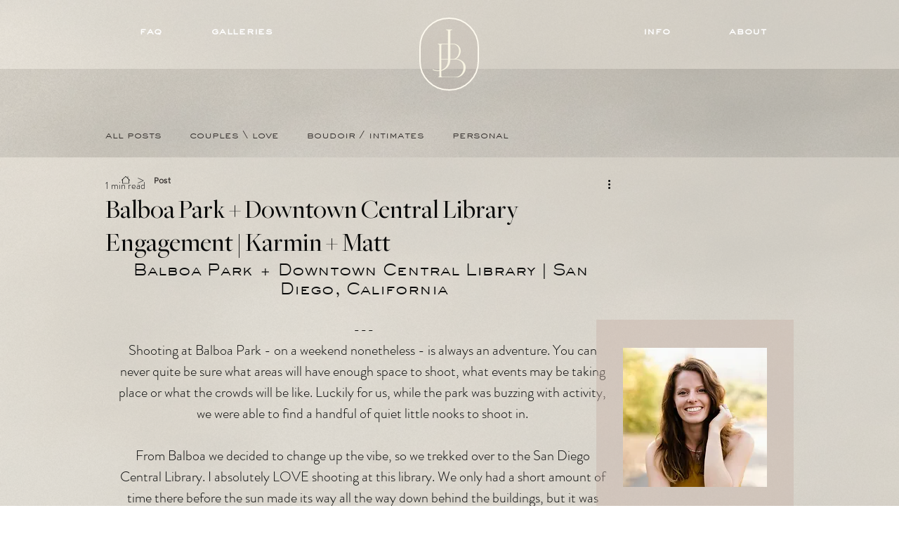

--- FILE ---
content_type: text/css; charset=utf-8
request_url: https://www.jackiebatch.com/_serverless/pro-gallery-css-v4-server/layoutCss?ver=2&id=drgv7-not-scoped&items=4774_3965_5948%7C4539_4345_6517%7C4803_6675_4450%7C4775_6336_4224%7C4706_4470_6705%7C4664_6409_4273%7C4839_6388_4259%7C4650_6642_4428%7C4630_6565_4377%7C4972_4415_6623%7C4871_4438_6657%7C4723_4387_6580%7C4861_4430_6645%7C4964_3572_5358%7C4993_6181_4121%7C4857_6720_4480%7C5061_4480_6720%7C4934_4459_6688%7C4954_4324_6486%7C4654_4161_6242&container=820_700_5767.96875_720&options=gallerySizeType:px%7CenableInfiniteScroll:true%7CtitlePlacement:SHOW_ON_HOVER%7CimageMargin:8%7CgalleryLayout:0%7CisVertical:false%7CnumberOfImagesPerRow:3%7CgallerySizePx:775%7CcubeRatio:1%7CcubeType:fill%7CgalleryThumbnailsAlignment:bottom%7CthumbnailSpacings:0
body_size: -99
content:
#pro-gallery-drgv7-not-scoped [data-hook="item-container"][data-idx="0"].gallery-item-container{opacity: 1 !important;display: block !important;transition: opacity .2s ease !important;top: 0px !important;left: 0px !important;right: auto !important;height: 309px !important;width: 206px !important;} #pro-gallery-drgv7-not-scoped [data-hook="item-container"][data-idx="0"] .gallery-item-common-info-outer{height: 100% !important;} #pro-gallery-drgv7-not-scoped [data-hook="item-container"][data-idx="0"] .gallery-item-common-info{height: 100% !important;width: 100% !important;} #pro-gallery-drgv7-not-scoped [data-hook="item-container"][data-idx="0"] .gallery-item-wrapper{width: 206px !important;height: 309px !important;margin: 0 !important;} #pro-gallery-drgv7-not-scoped [data-hook="item-container"][data-idx="0"] .gallery-item-content{width: 206px !important;height: 309px !important;margin: 0px 0px !important;opacity: 1 !important;} #pro-gallery-drgv7-not-scoped [data-hook="item-container"][data-idx="0"] .gallery-item-hover{width: 206px !important;height: 309px !important;opacity: 1 !important;} #pro-gallery-drgv7-not-scoped [data-hook="item-container"][data-idx="0"] .item-hover-flex-container{width: 206px !important;height: 309px !important;margin: 0px 0px !important;opacity: 1 !important;} #pro-gallery-drgv7-not-scoped [data-hook="item-container"][data-idx="0"] .gallery-item-wrapper img{width: 100% !important;height: 100% !important;opacity: 1 !important;} #pro-gallery-drgv7-not-scoped [data-hook="item-container"][data-idx="1"].gallery-item-container{opacity: 1 !important;display: block !important;transition: opacity .2s ease !important;top: 0px !important;left: 214px !important;right: auto !important;height: 309px !important;width: 206px !important;} #pro-gallery-drgv7-not-scoped [data-hook="item-container"][data-idx="1"] .gallery-item-common-info-outer{height: 100% !important;} #pro-gallery-drgv7-not-scoped [data-hook="item-container"][data-idx="1"] .gallery-item-common-info{height: 100% !important;width: 100% !important;} #pro-gallery-drgv7-not-scoped [data-hook="item-container"][data-idx="1"] .gallery-item-wrapper{width: 206px !important;height: 309px !important;margin: 0 !important;} #pro-gallery-drgv7-not-scoped [data-hook="item-container"][data-idx="1"] .gallery-item-content{width: 206px !important;height: 309px !important;margin: 0px 0px !important;opacity: 1 !important;} #pro-gallery-drgv7-not-scoped [data-hook="item-container"][data-idx="1"] .gallery-item-hover{width: 206px !important;height: 309px !important;opacity: 1 !important;} #pro-gallery-drgv7-not-scoped [data-hook="item-container"][data-idx="1"] .item-hover-flex-container{width: 206px !important;height: 309px !important;margin: 0px 0px !important;opacity: 1 !important;} #pro-gallery-drgv7-not-scoped [data-hook="item-container"][data-idx="1"] .gallery-item-wrapper img{width: 100% !important;height: 100% !important;opacity: 1 !important;} #pro-gallery-drgv7-not-scoped [data-hook="item-container"][data-idx="2"].gallery-item-container{opacity: 1 !important;display: block !important;transition: opacity .2s ease !important;top: 317px !important;left: 0px !important;right: auto !important;height: 280px !important;width: 420px !important;} #pro-gallery-drgv7-not-scoped [data-hook="item-container"][data-idx="2"] .gallery-item-common-info-outer{height: 100% !important;} #pro-gallery-drgv7-not-scoped [data-hook="item-container"][data-idx="2"] .gallery-item-common-info{height: 100% !important;width: 100% !important;} #pro-gallery-drgv7-not-scoped [data-hook="item-container"][data-idx="2"] .gallery-item-wrapper{width: 420px !important;height: 280px !important;margin: 0 !important;} #pro-gallery-drgv7-not-scoped [data-hook="item-container"][data-idx="2"] .gallery-item-content{width: 420px !important;height: 280px !important;margin: 0px 0px !important;opacity: 1 !important;} #pro-gallery-drgv7-not-scoped [data-hook="item-container"][data-idx="2"] .gallery-item-hover{width: 420px !important;height: 280px !important;opacity: 1 !important;} #pro-gallery-drgv7-not-scoped [data-hook="item-container"][data-idx="2"] .item-hover-flex-container{width: 420px !important;height: 280px !important;margin: 0px 0px !important;opacity: 1 !important;} #pro-gallery-drgv7-not-scoped [data-hook="item-container"][data-idx="2"] .gallery-item-wrapper img{width: 100% !important;height: 100% !important;opacity: 1 !important;} #pro-gallery-drgv7-not-scoped [data-hook="item-container"][data-idx="3"]{display: none !important;} #pro-gallery-drgv7-not-scoped [data-hook="item-container"][data-idx="4"]{display: none !important;} #pro-gallery-drgv7-not-scoped [data-hook="item-container"][data-idx="5"]{display: none !important;} #pro-gallery-drgv7-not-scoped [data-hook="item-container"][data-idx="6"]{display: none !important;} #pro-gallery-drgv7-not-scoped [data-hook="item-container"][data-idx="7"]{display: none !important;} #pro-gallery-drgv7-not-scoped [data-hook="item-container"][data-idx="8"]{display: none !important;} #pro-gallery-drgv7-not-scoped [data-hook="item-container"][data-idx="9"]{display: none !important;} #pro-gallery-drgv7-not-scoped [data-hook="item-container"][data-idx="10"]{display: none !important;} #pro-gallery-drgv7-not-scoped [data-hook="item-container"][data-idx="11"]{display: none !important;} #pro-gallery-drgv7-not-scoped [data-hook="item-container"][data-idx="12"]{display: none !important;} #pro-gallery-drgv7-not-scoped [data-hook="item-container"][data-idx="13"]{display: none !important;} #pro-gallery-drgv7-not-scoped [data-hook="item-container"][data-idx="14"]{display: none !important;} #pro-gallery-drgv7-not-scoped [data-hook="item-container"][data-idx="15"]{display: none !important;} #pro-gallery-drgv7-not-scoped [data-hook="item-container"][data-idx="16"]{display: none !important;} #pro-gallery-drgv7-not-scoped [data-hook="item-container"][data-idx="17"]{display: none !important;} #pro-gallery-drgv7-not-scoped [data-hook="item-container"][data-idx="18"]{display: none !important;} #pro-gallery-drgv7-not-scoped [data-hook="item-container"][data-idx="19"]{display: none !important;} #pro-gallery-drgv7-not-scoped .pro-gallery-prerender{height:5070.504281042218px !important;}#pro-gallery-drgv7-not-scoped {height:5070.504281042218px !important; width:700px !important;}#pro-gallery-drgv7-not-scoped .pro-gallery-margin-container {height:5070.504281042218px !important;}#pro-gallery-drgv7-not-scoped .pro-gallery {height:5070.504281042218px !important; width:700px !important;}#pro-gallery-drgv7-not-scoped .pro-gallery-parent-container {height:5070.504281042218px !important; width:708px !important;}